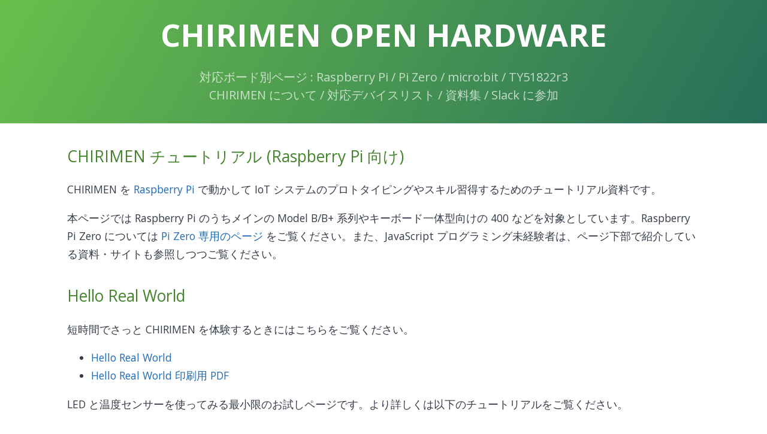

--- FILE ---
content_type: text/html; charset=utf-8
request_url: https://chirimen.org/raspi/
body_size: 4620
content:
<!DOCTYPE html>

<html lang="en-US">
  <head>
    
    <script async src="/assets/js/main.js"></script>
    <meta charset="UTF-8">

<!-- Begin Jekyll SEO tag v2.8.0 -->
<title>CHIRIMEN チュートリアル (Raspberry Pi 向け) | CHIRIMEN OPEN HARDWARE</title>
<meta name="generator" content="Jekyll v3.10.0" />
<meta property="og:title" content="CHIRIMEN チュートリアル (Raspberry Pi 向け)" />
<meta property="og:locale" content="ja" />
<meta name="description" content="対応ボード別ページ : Raspberry Pi / Pi Zero / micro:bit / TY51822r3 CHIRIMEN について / 対応デバイスリスト / 資料集 / Slack に参加" />
<meta property="og:description" content="対応ボード別ページ : Raspberry Pi / Pi Zero / micro:bit / TY51822r3 CHIRIMEN について / 対応デバイスリスト / 資料集 / Slack に参加" />
<meta property="og:site_name" content="CHIRIMEN OPEN HARDWARE" />
<meta property="og:type" content="website" />
<meta name="twitter:card" content="summary" />
<meta property="twitter:title" content="CHIRIMEN チュートリアル (Raspberry Pi 向け)" />
<script type="application/ld+json">
{"@context":"https://schema.org","@type":"WebPage","description":"対応ボード別ページ : Raspberry Pi / Pi Zero / micro:bit / TY51822r3 CHIRIMEN について / 対応デバイスリスト / 資料集 / Slack に参加","headline":"CHIRIMEN チュートリアル (Raspberry Pi 向け)","url":"/raspi/"}</script>
<!-- End Jekyll SEO tag -->

    <meta name="viewport" content="width=device-width, initial-scale=1">
    <meta name="theme-color" content="#157878">
    <meta name="apple-mobile-web-app-status-bar-style" content="black-translucent">
    <link rel="stylesheet" href="/assets/css/style.css?v=6f6f9cf9887cf8f7c28f42d9199178b64b9e2c72">
  </head>
  <body>
    <!-- <a id="skip-to-content" href="#content">Skip to the content.</a> -->

    <header class="page-header" role="banner">
      <h1 class="project-name"><a href="/" style="color: white">CHIRIMEN OPEN HARDWARE</a></h1>
      <h2 class="project-tagline"><!-- ブラウザからハードを制御する CHIRIMEN のコミュニティサイトです<br> --> 対応ボード別ページ : <a href="/raspi/" style="color: white">Raspberry Pi</a> / <a href="/pizero/" style="color: white">Pi Zero</a> / <a href="/microbit/" style="color: white">micro:bit</a> / <a href="/ty51822r3/" style="color: white">TY51822r3</a><br> <a href="/about" style="color: white">CHIRIMEN について</a> / <a href="/partslist" style="color: white">対応デバイスリスト</a> / <a href="/reference" style="color: white">資料集</a> / <a href="https://join.slack.com/t/chirimen-oh/shared_invite/zt-3dvgmnu1x-LxCW09XdSXYGoLVKfnXZww" style="color: white">Slack に参加</a></h2>
      
    </header>

    <main id="content" class="main-content" role="main">
      <h2 id="chirimen--raspberry-pi-">CHIRIMEN チュートリアル (Raspberry Pi 向け)</h2>
<p>CHIRIMEN を <a href="https://www.raspberrypi.org/">Raspberry Pi</a> で動かして IoT システムのプロトタイピングやスキル習得するためのチュートリアル資料です。</p>
<p>本ページでは Raspberry Pi のうちメインの Model B/B+ 系列やキーボード一体型向けの 400 などを対象としています。Raspberry Pi Zero については <a href="/pizero/">Pi Zero 専用のページ</a> をご覧ください。また、JavaScript プログラミング未経験者は、ページ下部で紹介している資料・サイトも参照しつつご覧ください。</p>
<h2 id="hello-real-world">Hello Real World</h2>
<p>短時間でさっと CHIRIMEN を体験するときにはこちらをご覧ください。</p>
<ul>
<li><a href="/raspi/hellorealworld.html">Hello Real World</a></li>
<li><a href="/raspi/hellorealworld.pdf">Hello Real World 印刷用 PDF</a></li>
</ul>
<p>LED と温度センサーを使ってみる最小限のお試しページです。より詳しくは以下のチュートリアルをご覧ください。</p>
<h2 id="section">基礎編</h2>
<p>まずはシンプルな GPIO 入出力や I2C センサーの操作方法を学びましょう。</p>
<ul>
<li><a href="/raspi/section0">0. L チカしてみよう (初めての GPIO)</a>
<ul>
<li>WebGPIO API を使って定期的に LED を点滅するサンプルを動かしてみます。</li>
</ul>
</li>
<li><a href="/raspi/section1.html">1. GPIO の使い方</a>
<ul>
<li>マウスクリックで操作するブラウザ画面のボタンと物理スイッチ (タクトスイッチ) の両方で LED やモーターを制御するサンプルを通じて GPIO の基本を学びます。</li>
<li>オンラインエディター JSFiddle を使う場合、<a href="https://webiot-2019--tutorial-chirimen-org.netlify.app/raspi/section1">JSFiddle 版のページ</a>を参照してください。</li>
</ul>
</li>
<li><a href="/raspi/section2.html">2. センサーを使ってみよう (初めての I2C)</a>
<ul>
<li>温度センサーの値をドライバーを使って取り扱う方法を学びます。</li>
<li>温度センサーの型番が ADT7410 の場合、 <a href="https://webiot-2019--tutorial-chirimen-org.netlify.app/raspi/section2">ADT7410 版のページ</a>を参照してください。</li>
</ul>
</li>
</ul>
<h2 id="section-1">応用編</h2>
<p>いろいろな I2C デバイスを繋いだり組み合わせたりすることで IoT プロトタイピングを体験しましょう。</p>
<ul>
<li><a href="/raspi/section3.html">3. I2C の使い方</a>
<ul>
<li>いろいろな I2C デバイスを接続したり、複数の I2C デバイスの同時操作について学びます。</li>
<li><a href="/raspi/grove.html">Grove 編</a>では、Grove を利用した I2C デバイスの同時操作について学べます。</li>
</ul>
</li>
<li><a href="/raspi/section4.html">4. GPIO/I2C のまとめ</a>
<ul>
<li>これまでの総括として GPIO と I2C の両方を組み合わせて動かしてみます。</li>
</ul>
</li>
</ul>
<p>ここまでできたら <a href="https://r.chirimen.org/examples">Example 集</a> を見ていろいろなデバイスを試したり自分で好きなものを作ってみましょう。</p>
<h2 id="section-2">発展編</h2>
<p>ここまでの例では飽き足らない人のための発展的な使い方を紹介します。興味のあるものがあればお試しください。
<strong>注意: 学校や講習会などで参加者全員で学習する場合は応用編までで十分です。</strong></p>
<ul>
<li>
<ol start="5">
<li>Web Bluetooth を使って他のデバイスと無線通信する</li>
</ol>
<ul>
<li><a href="https://chirimen.org/chirimen-micro-bit/">CHIRIMEN with micro:bit</a>
<ul>
<li>micro:bit には CHIRIMEN サポートプログラムを書き込み、RasPi の Chromium から Web Bluetooth を使って通信します</li>
<li>micro:bit 内蔵デバイス: 加速度・磁気・温度センサー、タクトスイッチ、5x5 マトリクス LED</li>
<li>GPIO, I2C 外部デバイス: CHIRIMEN RasPi と同様に micro:bit に接続したデバイスを操作できます。</li>
</ul>
</li>
<li><a href="/raspi/section5.html">PLAYBULB (LED 電球) を使う</a>
<ul>
<li>CHIRIMEN for Raspberry Pi 環境で Web Bluetooth API を使ってデバイス制御するサンプルです。</li>
<li>Web I2C API や Web Audio API と組み合わせて PLAYBULB (Bluetooth 接続の LED 電球) を制御します。</li>
</ul>
</li>
</ul>
</li>
<li>
<ol start="6">
<li>Arduino と連携する</li>
</ol>
<ul>
<li><a href="/raspi/section6.html">ステッピングモーターの制御</a>
<ul>
<li>CHIRIMEN for Raspberry Pi と Arduino を組み合わせてステップピングモーターを制御します。I2C 接続した Arduino を利用することで μ 秒単位でモータードライバの制御を行います。</li>
</ul>
</li>
</ul>
</li>
<li><a href="/raspi/nodejs.html">WebGPIO API や WebI2C API を Node.js から使う</a></li>
</ul>
<h2 id="example-">対応デバイスと Example 集</h2>
<p>CHIRIMEN for Raspberry Pi 対応デバイスのドライバ・回路図・サンプルコードをセットにした Example 集を用意しています。</p>
<p><a href="/partslist.html">対応デバイスのリスト</a> : 下記サンプルへのリンク付き</p>
<ul>
<li><a href="https://r.chirimen.org/examples#gpioExamples">Basic GPIO Example</a></li>
<li><a href="https://r.chirimen.org/examples#i2cExamples">Basic I2C Example</a></li>
<li><a href="https://r.chirimen.org/examples#advanced">Advanced Example</a></li>
<li><a href="https://chirimen.org/chirimen/gc/top/examples/#remote">Remote (IoT) Example</a></li>
</ul>
<p>それぞれ回路図を確認して配線した上で「デモ」を開いて実行したり、「CSB」からエディタを開いて書き換えながら試してください。I2C デバイスは同じ型番でも I2C アドレスが異なる場合があります。動かない場合は i2c detect でアドレスを確認してみてください。元のソースコードは <a href="https://github.com/chirimen-oh/chirimen/tree/master/gc">こちら</a> に収録されています。</p>
<h2 id="section-3">予備知識</h2>
<p>CHIRIMEN for Raspberry Pi を利用するに際して、知っておくと良い予備知識やツールの使い方が学べるドキュメントです。</p>
<ul>
<li><a href="https://github.com/webiotmakers/github-handson">GitHub ハンズオン</a>
<ul>
<li>GitHub の基本的な使い方の分かるハンズオン資料です。</li>
</ul>
</li>
<li><a href="https://csb-jp.github.io/">CodeSandbox ガイド</a>
<ul>
<li>ブラウザ上で開発する CodeSandbox の使い方を確認しましょう。</li>
</ul>
</li>
<li><a href="/js/">JavaScript 初学者向け資料集</a>
<ul>
<li>JavaScript 1 Day 講習資料、JavaScript 本格入門書、チートシートなどはこちら</li>
</ul>
</li>
</ul>
<p>その他、電子工作など一般的な知識は <a href="/reference.html">予備知識・資料集</a> を参照してください。</p>
<h2 id="appendix-tips-faq-links-etc">Appendix, Tips, FAQ, Links etc...</h2>
<p>良くある質問、よく使うテクニック、困ったときのデバッグとトラブルシューティングや教える側が知っておくべきことなどをまとめています。</p>
<ul>
<li><a href="/raspi/faq.html">良くある質問</a></li>
<li><a href="/raspi/tips.html">Tips・テクニック集</a></li>
<li><a href="/raspi/debug.html">デバッグ・トラブルシューティング</a></li>
<li><a href="/raspi/teacher.html">講師向けページ</a></li>
</ul>
<h2 id="section-4">以前のチュートリアル</h2>
<p>本チュートリアルは日々更新していますが、使用機材や手順を大きく変更することもあります。お手持ちの機材が古い場合や、以前学習したときのものを参照したい場合、アーカイブサイトをご覧ください。</p>
<ul>
<li><a href="https://webiot-2019--chirimen-org.netlify.app/raspi/">2019 年度のスターターキットを利用するチュートリアル</a>
<ul>
<li><a href="https://webiotmakers.github.io/2019/">Web x IoT Makers Challenge 2019-20</a> で採用されていたバージョンです。</li>
</ul>
</li>
<li><a href="https://webiot-2018--chirimen-org.netlify.app/raspi3/ja/">2018 年度のスターターキットを利用するチュートリアル</a>
<ul>
<li>DC Fan を含む、初期スターターキットを使うチュートリアルです。</li>
<li><a href="https://webiotmakers.github.io/2018/">Web x IoT Makers Challenge 2018-19</a> で採用されていたバージョンです。</li>
</ul>
</li>
<li><a href="/raspi/deprecated.html">オリジナルチュートリアル (Qiita 版)</a>
<ul>
<li>本チュートリアルサイトの元となる、CHIRIMEN コミュニティメンバーが当初 Qiita などで執筆していた記事のリンク集です。</li>
</ul>
</li>
</ul>
<div class="hide-on-production">
<!-- tutorial.chirimen.org では hide-on-production クラスの中は表示されない -->
<h2 id="latest-version--">Latest Version / 最新版</h2>
<p>Latest version of this document is hosted on <a href="https://tutorial.chirimen.org/raspi/">https://tutorial.chirimen.org/raspi/</a></p>
<p>このサイトの最新オンライン版は <a href="https://tutorial.chirimen.org/raspi/">https://tutorial.chirimen.org/raspi/</a> でご覧頂けます</p>
</div>


      <footer class="site-footer">
        <span>
          <a href="/code-of-conduct">行動規範</a>
          | <a href="/feedback">ご指摘・ご提案</a>
          | <a href="https://join.slack.com/t/chirimen-oh/shared_invite/zt-3dvgmnu1x-LxCW09XdSXYGoLVKfnXZww">Slack に参加</a>
          | <a href="https://www.facebook.com/groups/chirimen/">Facebook</a>
          | <a href="https://twitter.com/chirimen_oh">Twitter</a>
        </span>
        
          <span class="site-footer-owner">
            Github: <a href="https://github.com/chirimen-oh">chirimen-oh</a>/<a href="https://github.com/chirimen-oh/chirimen.org">chirimen.org</a>
            | <a href="https://github.com/chirimen-oh/chirimen.org/edit/master/raspi/readme.md">このページを編集</a>
          </span>
        
      </footer>
    </main>
  <!-- Cloudflare Pages Analytics --><script defer src='https://static.cloudflareinsights.com/beacon.min.js' data-cf-beacon='{"token": "da87f2df441d4c27bbb9aada73a6cfc8"}'></script><!-- Cloudflare Pages Analytics --></body>
</html>


--- FILE ---
content_type: text/css; charset=utf-8
request_url: https://chirimen.org/assets/css/style.css?v=6f6f9cf9887cf8f7c28f42d9199178b64b9e2c72
body_size: 3910
content:
/*! normalize.css v3.0.2 | MIT License | git.io/normalize */
/** 1. Set default font family to sans-serif. 2. Prevent iOS text size adjust after orientation change, without disabling user zoom. */
@import url("https://fonts.googleapis.com/css?family=Open+Sans:400,700&display=swap");
html { font-family: sans-serif; /* 1 */ -ms-text-size-adjust: 100%; /* 2 */ -webkit-text-size-adjust: 100%; /* 2 */ }

/** Remove default margin. */
body { margin: 0; }

/* HTML5 display definitions ========================================================================== */
/** Correct `block` display not defined for any HTML5 element in IE 8/9. Correct `block` display not defined for `details` or `summary` in IE 10/11 and Firefox. Correct `block` display not defined for `main` in IE 11. */
article, aside, details, figcaption, figure, footer, header, hgroup, main, menu, nav, section, summary { display: block; }

/** 1. Correct `inline-block` display not defined in IE 8/9. 2. Normalize vertical alignment of `progress` in Chrome, Firefox, and Opera. */
audio, canvas, progress, video { display: inline-block; /* 1 */ vertical-align: baseline; /* 2 */ }

/** Prevent modern browsers from displaying `audio` without controls. Remove excess height in iOS 5 devices. */
audio:not([controls]) { display: none; height: 0; }

/** Address `[hidden]` styling not present in IE 8/9/10. Hide the `template` element in IE 8/9/11, Safari, and Firefox < 22. */
[hidden], template { display: none; }

/* Links ========================================================================== */
/** Remove the gray background color from active links in IE 10. */
a { background-color: transparent; }

/** Improve readability when focused and also mouse hovered in all browsers. */
a:active, a:hover { outline: 0; }

/* Text-level semantics ========================================================================== */
/** Address styling not present in IE 8/9/10/11, Safari, and Chrome. */
abbr[title] { border-bottom: 1px dotted; }

/** Address style set to `bolder` in Firefox 4+, Safari, and Chrome. */
b, strong { font-weight: bold; }

/** Address styling not present in Safari and Chrome. */
dfn { font-style: italic; }

/** Address variable `h1` font-size and margin within `section` and `article` contexts in Firefox 4+, Safari, and Chrome. */
h1 { font-size: 2em; margin: 0.67em 0; }

/** Address styling not present in IE 8/9. */
mark { background: #ff0; color: #000; }

/** Address inconsistent and variable font size in all browsers. */
small { font-size: 80%; }

/** Prevent `sub` and `sup` affecting `line-height` in all browsers. */
sub, sup { font-size: 75%; line-height: 0; position: relative; vertical-align: baseline; }

sup { top: -0.5em; }

sub { bottom: -0.25em; }

/* Embedded content ========================================================================== */
/** Remove border when inside `a` element in IE 8/9/10. */
img { border: 0; }

/** Correct overflow not hidden in IE 9/10/11. */
svg:not(:root) { overflow: hidden; }

/* Grouping content ========================================================================== */
/** Address margin not present in IE 8/9 and Safari. */
figure { margin: 1em 40px; }

/** Address differences between Firefox and other browsers. */
hr { box-sizing: content-box; height: 0; }

/** Contain overflow in all browsers. */
pre { overflow: auto; }

/** Address odd `em`-unit font size rendering in all browsers. */
code, kbd, pre, samp { font-family: monospace, monospace; font-size: 1em; }

/* Forms ========================================================================== */
/** Known limitation: by default, Chrome and Safari on OS X allow very limited styling of `select`, unless a `border` property is set. */
/** 1. Correct color not being inherited. Known issue: affects color of disabled elements. 2. Correct font properties not being inherited. 3. Address margins set differently in Firefox 4+, Safari, and Chrome. */
button, input, optgroup, select, textarea { color: inherit; /* 1 */ font: inherit; /* 2 */ margin: 0; /* 3 */ }

/** Address `overflow` set to `hidden` in IE 8/9/10/11. */
button { overflow: visible; }

/** Address inconsistent `text-transform` inheritance for `button` and `select`. All other form control elements do not inherit `text-transform` values. Correct `button` style inheritance in Firefox, IE 8/9/10/11, and Opera. Correct `select` style inheritance in Firefox. */
button, select { text-transform: none; }

/** 1. Avoid the WebKit bug in Android 4.0.* where (2) destroys native `audio` and `video` controls. 2. Correct inability to style clickable `input` types in iOS. 3. Improve usability and consistency of cursor style between image-type `input` and others. */
button, html input[type="button"], input[type="reset"], input[type="submit"] { -webkit-appearance: button; /* 2 */ cursor: pointer; /* 3 */ }

/** Re-set default cursor for disabled elements. */
button[disabled], html input[disabled] { cursor: default; }

/** Remove inner padding and border in Firefox 4+. */
button::-moz-focus-inner, input::-moz-focus-inner { border: 0; padding: 0; }

/** Address Firefox 4+ setting `line-height` on `input` using `!important` in the UA stylesheet. */
input { line-height: normal; }

/** It's recommended that you don't attempt to style these elements. Firefox's implementation doesn't respect box-sizing, padding, or width.  1. Address box sizing set to `content-box` in IE 8/9/10. 2. Remove excess padding in IE 8/9/10. */
input[type="checkbox"], input[type="radio"] { box-sizing: border-box; /* 1 */ padding: 0; /* 2 */ }

/** Fix the cursor style for Chrome's increment/decrement buttons. For certain `font-size` values of the `input`, it causes the cursor style of the decrement button to change from `default` to `text`. */
input[type="number"]::-webkit-inner-spin-button, input[type="number"]::-webkit-outer-spin-button { height: auto; }

/** 1. Address `appearance` set to `searchfield` in Safari and Chrome. 2. Address `box-sizing` set to `border-box` in Safari and Chrome (include `-moz` to future-proof). */
input[type="search"] { -webkit-appearance: textfield; /* 1 */ /* 2 */ box-sizing: content-box; }

/** Remove inner padding and search cancel button in Safari and Chrome on OS X. Safari (but not Chrome) clips the cancel button when the search input has padding (and `textfield` appearance). */
input[type="search"]::-webkit-search-cancel-button, input[type="search"]::-webkit-search-decoration { -webkit-appearance: none; }

/** Define consistent border, margin, and padding. */
fieldset { border: 1px solid #c0c0c0; margin: 0 2px; padding: 0.35em 0.625em 0.75em; }

/** 1. Correct `color` not being inherited in IE 8/9/10/11. 2. Remove padding so people aren't caught out if they zero out fieldsets. */
legend { border: 0; /* 1 */ padding: 0; /* 2 */ }

/** Remove default vertical scrollbar in IE 8/9/10/11. */
textarea { overflow: auto; }

/** Don't inherit the `font-weight` (applied by a rule above). NOTE: the default cannot safely be changed in Chrome and Safari on OS X. */
optgroup { font-weight: bold; }

/* Tables ========================================================================== */
/** Remove most spacing between table cells. */
table { border-collapse: collapse; border-spacing: 0; }

td, th { padding: 0; }

.highlight table td { padding: 5px; }

.highlight table pre { margin: 0; }

.highlight .cm { color: #999988; font-style: italic; }

.highlight .cp { color: #999999; font-weight: bold; }

.highlight .c1 { color: #999988; font-style: italic; }

.highlight .cs { color: #999999; font-weight: bold; font-style: italic; }

.highlight .c, .highlight .cd { color: #999988; font-style: italic; }

.highlight .err { color: #a61717; background-color: #e3d2d2; }

.highlight .gd { color: #000000; background-color: #ffdddd; }

.highlight .ge { color: #000000; font-style: italic; }

.highlight .gr { color: #aa0000; }

.highlight .gh { color: #999999; }

.highlight .gi { color: #000000; background-color: #ddffdd; }

.highlight .go { color: #888888; }

.highlight .gp { color: #555555; }

.highlight .gs { font-weight: bold; }

.highlight .gu { color: #aaaaaa; }

.highlight .gt { color: #aa0000; }

.highlight .kc { color: #000000; font-weight: bold; }

.highlight .kd { color: #000000; font-weight: bold; }

.highlight .kn { color: #000000; font-weight: bold; }

.highlight .kp { color: #000000; font-weight: bold; }

.highlight .kr { color: #000000; font-weight: bold; }

.highlight .kt { color: #445588; font-weight: bold; }

.highlight .k, .highlight .kv { color: #000000; font-weight: bold; }

.highlight .mf { color: #009999; }

.highlight .mh { color: #009999; }

.highlight .il { color: #009999; }

.highlight .mi { color: #009999; }

.highlight .mo { color: #009999; }

.highlight .m, .highlight .mb, .highlight .mx { color: #009999; }

.highlight .sb { color: #d14; }

.highlight .sc { color: #d14; }

.highlight .sd { color: #d14; }

.highlight .s2 { color: #d14; }

.highlight .se { color: #d14; }

.highlight .sh { color: #d14; }

.highlight .si { color: #d14; }

.highlight .sx { color: #d14; }

.highlight .sr { color: #009926; }

.highlight .s1 { color: #d14; }

.highlight .ss { color: #990073; }

.highlight .s { color: #d14; }

.highlight .na { color: #008080; }

.highlight .bp { color: #999999; }

.highlight .nb { color: #0086B3; }

.highlight .nc { color: #445588; font-weight: bold; }

.highlight .no { color: #008080; }

.highlight .nd { color: #3c5d5d; font-weight: bold; }

.highlight .ni { color: #800080; }

.highlight .ne { color: #990000; font-weight: bold; }

.highlight .nf { color: #990000; font-weight: bold; }

.highlight .nl { color: #990000; font-weight: bold; }

.highlight .nn { color: #555555; }

.highlight .nt { color: #000080; }

.highlight .vc { color: #008080; }

.highlight .vg { color: #008080; }

.highlight .vi { color: #008080; }

.highlight .nv { color: #008080; }

.highlight .ow { color: #000000; font-weight: bold; }

.highlight .o { color: #000000; font-weight: bold; }

.highlight .w { color: #bbbbbb; }

.highlight { background-color: #f8f8f8; }

* { box-sizing: border-box; }

body { padding: 0; margin: 0; font-family: "Open Sans", "Helvetica Neue", Helvetica, Arial, sans-serif; font-size: 16px; line-height: 1.5; color: #353c48; }

#skip-to-content { height: 1px; width: 1px; position: absolute; overflow: hidden; top: -10px; }
#skip-to-content:focus { position: fixed; top: 10px; left: 10px; height: auto; width: auto; background: #e19447; outline: thick solid #e19447; }

a { color: #1e6bb8; text-decoration: none; }
a:hover { text-decoration: underline; }

.btn { display: inline-block; margin-bottom: 1rem; color: rgba(255, 255, 255, 0.7); background-color: rgba(255, 255, 255, 0.08); border-color: rgba(255, 255, 255, 0.2); border-style: solid; border-width: 1px; border-radius: 0.3rem; transition: color 0.2s, background-color 0.2s, border-color 0.2s; }
.btn:hover { color: rgba(255, 255, 255, 0.8); text-decoration: none; background-color: rgba(255, 255, 255, 0.2); border-color: rgba(255, 255, 255, 0.3); }
.btn + .btn { margin-left: 1rem; }
@media screen and (min-width: 72em) { .btn { padding: 0.75rem 1rem; } }
@media screen and (min-width: 42em) and (max-width: 72em) { .btn { padding: 0.6rem 0.9rem; font-size: 0.9rem; } }
@media screen and (max-width: 42em) { .btn { display: block; width: 100%; padding: 0.75rem; font-size: 0.9rem; }
  .btn + .btn { margin-top: 1rem; margin-left: 0; } }

.page-header { color: #fff; text-align: center; background-color: #276d5a; background-image: linear-gradient(120deg, #6abf4b, #276d5a); }
@media screen and (min-width: 72em) { .page-header { padding: 5rem 6rem; } }
@media screen and (min-width: 42em) and (max-width: 72em) { .page-header { padding: 3rem 4rem; } }
@media screen and (max-width: 42em) { .page-header { padding: 2rem 1rem; } }

.project-name { margin-top: 0; margin-bottom: 0.1rem; }
@media screen and (min-width: 72em) { .project-name { font-size: 3.25rem; } }
@media screen and (min-width: 42em) and (max-width: 72em) { .project-name { font-size: 2.25rem; } }
@media screen and (max-width: 42em) { .project-name { font-size: 1.75rem; } }

.project-tagline { margin-bottom: 2rem; font-weight: normal; opacity: 0.7; }
@media screen and (min-width: 72em) { .project-tagline { font-size: 1.25rem; } }
@media screen and (min-width: 42em) and (max-width: 72em) { .project-tagline { font-size: 1.15rem; } }
@media screen and (max-width: 42em) { .project-tagline { font-size: 1rem; } }

.main-content { word-wrap: break-word; }
.main-content :first-child { margin-top: 0; }
@media screen and (min-width: 72em) { .main-content { max-width: 64rem; padding: 2rem 6rem; margin: 0 auto; font-size: 1.1rem; } }
@media screen and (min-width: 42em) and (max-width: 72em) { .main-content { padding: 2rem 4rem; font-size: 1.1rem; } }
@media screen and (max-width: 42em) { .main-content { padding: 2rem 1rem; font-size: 1rem; } }
.main-content kbd { background-color: #fafbfc; border: 1px solid #c6cbd1; border-bottom-color: #959da5; border-radius: 3px; box-shadow: inset 0 -1px 0 #959da5; color: #444d56; display: inline-block; font-size: 11px; line-height: 10px; padding: 3px 5px; vertical-align: middle; }
.main-content img { max-width: 100%; }
.main-content h1, .main-content h2, .main-content h3, .main-content h4, .main-content h5, .main-content h6 { margin-top: 2rem; margin-bottom: 1rem; font-weight: normal; color: #45842e; }
.main-content p { margin-bottom: 1em; }
.main-content code { padding: 2px 4px; font-family: Consolas, "Liberation Mono", Menlo, Courier, monospace; font-size: 0.9rem; color: #3d525c; background-color: #f3f6fa; border-radius: 0.3rem; }
.main-content pre { padding: 0.8rem; margin-top: 0; margin-bottom: 1rem; font: 1rem Consolas, "Liberation Mono", Menlo, Courier, monospace; color: #3d525c; word-wrap: normal; background-color: #f3f6fa; border: solid 1px #dce6f0; border-radius: 0.3rem; }
.main-content pre > code { padding: 0; margin: 0; font-size: 0.9rem; color: #3d525c; word-break: normal; white-space: pre; background: transparent; border: 0; }
.main-content .highlight { margin-bottom: 1rem; }
.main-content .highlight pre { margin-bottom: 0; word-break: normal; }
.main-content .highlight pre, .main-content pre { padding: 0.8rem; overflow: auto; font-size: 0.9rem; line-height: 1.45; border-radius: 0.3rem; -webkit-overflow-scrolling: touch; }
.main-content pre code, .main-content pre tt { display: inline; max-width: initial; padding: 0; margin: 0; overflow: initial; line-height: inherit; word-wrap: normal; background-color: transparent; border: 0; }
.main-content pre code:before, .main-content pre code:after, .main-content pre tt:before, .main-content pre tt:after { content: normal; }
.main-content ul, .main-content ol { margin-top: 0; }
.main-content blockquote { padding: 0 1rem; margin-left: 0; color: #3d535c; border-left: 0.3rem solid #dce6f0; }
.main-content blockquote > :first-child { margin-top: 0; }
.main-content blockquote > :last-child { margin-bottom: 0; }
.main-content table { display: block; width: 100%; overflow: auto; word-break: normal; word-break: keep-all; -webkit-overflow-scrolling: touch; }
.main-content table th { font-weight: bold; }
.main-content table th, .main-content table td { padding: 0.5rem 1rem; border: 1px solid #e9ebec; }
.main-content dl { padding: 0; }
.main-content dl dt { padding: 0; margin-top: 1rem; font-size: 1rem; font-weight: bold; }
.main-content dl dd { padding: 0; margin-bottom: 1rem; }
.main-content hr { height: 2px; padding: 0; margin: 1rem 0; background-color: #eff0f1; border: 0; }

.site-footer { padding-top: 2rem; margin-top: 2rem; border-top: solid 1px #eff0f1; }
@media screen and (min-width: 72em) { .site-footer { font-size: 1rem; } }
@media screen and (min-width: 42em) and (max-width: 72em) { .site-footer { font-size: 1rem; } }
@media screen and (max-width: 42em) { .site-footer { font-size: 0.9rem; } }

.site-footer-owner { display: block; font-weight: bold; }

.site-footer-credits { color: #3d535c; }

html.tutorial-chirimen-org .hide-on-production { display: none; }

.page-header { padding: 1.2rem 3rem; }

.project-tagline { margin-bottom: 0.8rem; }

@media screen and (min-width: 72em) { .main-content { max-width: 72rem; padding: 2rem 3rem; line-height: 1.75; } }
@media screen and (min-width: 42em) and (max-width: 72em) { .main-content { padding: 2rem 2rem; line-height: 1.75; } }
@media screen and (max-width: 42em) { .main-content { padding: 2rem 1rem; } }
.main-content img { display: block; margin: auto; max-width: 90%; height: auto; }
.main-content img.full { width: 100%; }
.main-content img.half { width: 50%; }
.main-content img.small { width: 30%; }
.main-content img.right { float: right; }


--- FILE ---
content_type: application/javascript
request_url: https://chirimen.org/assets/js/main.js
body_size: -211
content:
// ドメンに応じた CSS が適用できるようドメイン名の . を - に置き換えたものを html 要素のクラス名に追加
const htmlElement = document.getElementsByTagName("html")[0];
htmlElement.classList.add(location.host.replace(/\./g, "-"));
